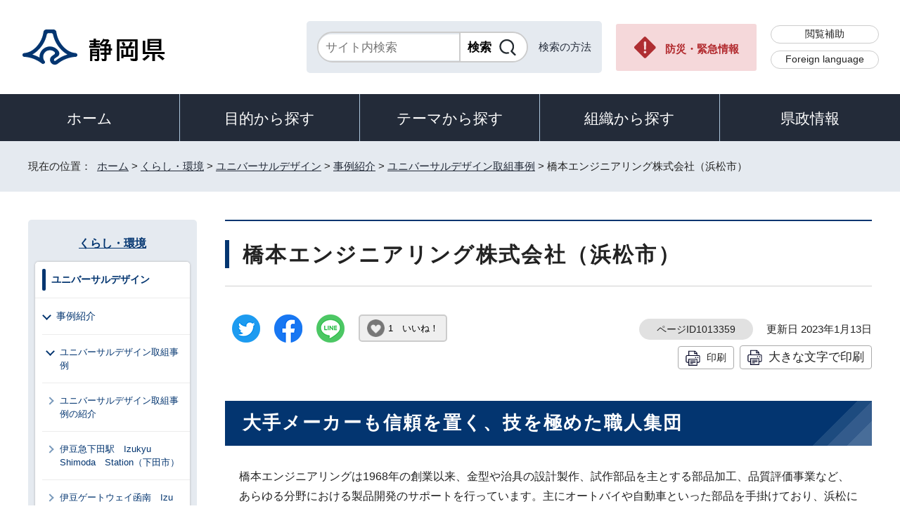

--- FILE ---
content_type: text/html
request_url: https://www.pref.shizuoka.jp/kurashikankyo/1002406/1002408/1002441/1013359.html
body_size: 9241
content:
<!DOCTYPE html>
<html lang="ja">
<head prefix="og: http://ogp.me/ns# fb: http://ogp.me/ns/fb# article: http://ogp.me/ns/article#">
<meta charset="UTF-8">
<!-- Google tag (gtag.js) -->
<script async src="https://www.googletagmanager.com/gtag/js?id=G-8LZFD1ET3R"></script>
<script>
window.dataLayer = window.dataLayer || [];
function gtag(){dataLayer.push(arguments);}
gtag('js', new Date());

gtag('config', 'G-8LZFD1ET3R');
</script>
<meta name="viewport" content="width=device-width,initial-scale=1.0,minimum-scale=1.0,maximum-scale=2.0,user-scalable=yes">
<title>橋本エンジニアリング株式会社（浜松市）｜静岡県公式ホームページ</title>
<meta name="keywords" content="静岡県公式ホームページ,しずおか,静岡県,静岡,shizuoka">
<meta name="google-site-verification" content="UW2xB5gGWGCybNTFK3GagNwoohvRV7EE5YfQX8zgcy8">
<meta name="meta-pankuzu" content="トップページ→くらし・環境→ユニバーサルデザイン→事例紹介→ユニバーサルデザイン取組事例→">
<meta name="modified_date" content="2023年1月13日">
<!--[if lt IE 9]>
<script src="../../../../_template_/_site_/_default_/_res/js/html5shiv-printshiv.min.js"></script>
<![endif]-->
<meta property="og:title" content="橋本エンジニアリング株式会社（浜松市）｜静岡県公式ホームページ">
<meta property="og:type" content="article">
<meta property="og:description" content="静岡県公式ホームページ">
<meta property="og:url" content="https://www.pref.shizuoka.jp/kurashikankyo/1002406/1002408/1002441/1013359.html">
<meta name="twitter:card" content="summary">
<meta property="og:image" content="https://www.pref.shizuoka.jp/_template_/_site_/_default_/_res/images/sns/ogimage.png">
<meta property="og:site_name" content="静岡県公式ホームページ">
<meta property="og:locale" content="ja_JP">
<script src="../../../../_template_/_site_/_default_/_res/js/jquery-3.5.1.min.js"></script>
<script>
//<!--
var FI = {};
FI.jQuery = jQuery.noConflict(true);
FI.smpcss = "../../../../_template_/_site_/_default_/_res/design/default_smp.css?a";
FI.ads_banner_analytics = true;
FI.open_data_analytics = true;
FI.open_new_window = true;
FI.page_id = 1013359;
FI.like_view_type = 2; //1:ハートのみ, 2:ハート 123　いいね, 3:ハート123, 4:ハートいいね　123
FI.like_unit = "いいね！"
FI.like_url_base = "//www3.pref.shizuoka.jp";
FI.like_ranking_icon = ["<img src=\"../../../../_template_/_site_/_default_/_res/design/images/top/like/rank1.png\" alt=\"1位\" width=\"42\" height=\"30\">",
"<img src=\"../../../../_template_/_site_/_default_/_res/design/images/top/like/rank2.png\" alt=\"2位\" width=\"42\" height=\"30\">",
"<img src=\"../../../../_template_/_site_/_default_/_res/design/images/top/like/rank3.png\" alt=\"3位\" width=\"42\" height=\"30\">"];
FI.like_category_id = 1002406;
//-->
</script>
<script src="../../../../_template_/_site_/_default_/_res/js/smp.js?a"></script>
<script src="../../../../_template_/_site_/_default_/_res/js/common.js?a" defer></script>
<script src="../../../../_template_/_site_/_default_/_res/js/pagetop_fade.js" defer></script>
<script src="../../../../_template_/_site_/_default_/_res/js/over.js" async></script>
<script src="../../../../_template_/_site_/_default_/_res/js/articleall.js" async></script>
<script src="../../../../_template_/_site_/_default_/_res/js/dropdown_menu.js" defer></script>
<script src="../../../../_template_/_site_/_default_/_res/js/like_count.js"></script>
<script src="../../../../_template_/_site_/_default_/_res/js/init.js"></script>
<script src="../../../../_template_/_site_/_default_/_res/js/fm_util.js" async></script>
<link id="cmncss" href="../../../../_template_/_site_/_default_/_res/design/default.css?a" rel="stylesheet" type="text/css" class="pconly">
<link id="printcss" href="../../../../_template_/_site_/_default_/_res/print_dummy.css" rel="stylesheet" type="text/css" class="pconly">
<link id="bgcss" href="../../../../_template_/_site_/_default_/_res/dummy.css" rel="stylesheet" type="text/css" class="pconly">
<script>
//<!--
var bgcss1 = "../../../../_template_/_site_/_default_/_res/a.css";
var bgcss2 = "../../../../_template_/_site_/_default_/_res/b.css";
var bgcss3 = "../../../../_template_/_site_/_default_/_res/c.css";
var bgcss4 = "../../../../_template_/_site_/_default_/_res/dummy.css";
// -->
</script>
<link rel="apple-touch-icon-precomposed" href="../../../../_template_/_site_/_default_/_res/images/apple-touch-icon-precomposed.png">
<link rel="shortcut icon" href="../../../../_template_/_site_/_default_/_res/favicon.ico" type="image/vnd.microsoft.icon">
<link rel="icon" href="../../../../_template_/_site_/_default_/_res/favicon.ico" type="image/vnd.microsoft.icon">
<script src="../../../../_template_/_site_/_default_/_res/js/kanaboweb_s.2.0.1.js"></script>
<script>
KanaboWeb.host_id = "pref.szok";
KanaboWeb.onTranslated = function() {
};
</script>
</head>
<body>
<noscript>
<p class="scriptmessage">当ホームページではjavascriptを使用しています。 javascriptの使用を有効にしなければ、一部の機能が正確に動作しない恐れがあります。お手数ですがjavascriptの使用を有効にしてください。</p>
</noscript>
<div id="wrapbg">
<div id="wrap">
<header id="headerbg" role="banner">
<div id="blockskip" class="pconly"><a href="#HONBUN">エンターキーを押すと、ナビゲーション部分をスキップし本文へ移動します。</a></div>
<div id="header">
<div id="tlogo">
<p><a href="https://www.pref.shizuoka.jp/"><img src="../../../../_template_/_site_/_default_/_res/design/images/header/tlogo.png" alt="静岡県公式ホームページ" width="210" height="54"></a></p>
</div>
<div id="util">
<div id="sitesearch">
<div class="formwrap">
<form action="https://search.pref.shizuoka.jp/search/shizuoka/search.html" id="search" method="get" name="search" role="search" target="”_blank”"><input autocomplete="off" id="key" name="q" placeholder="サイト内検索" size="20" title="サイト内検索" type="text" value="" /><input class="submit" name="検索" type="submit" value="検索" /></form>
<!-- ▲▲▲ END formwrap ▲▲▲ --></div>
<p class="use"><a href="../../../../about/site/search.html">検索の方法</a></p>
</div>
<p class="emergency pconly"><a href="../../../../bosaikinkyu/index.html">防災・緊急情報</a></p>
<ul>
<li><a href="../../../../about/site/hojyo.html">閲覧補助</a></li>
<li id="headerlang" lang="en"><a href="../../../../kensei/introduction/governor/1002053/index.html">Foreign language</a></li>
</ul>
</div>
</div>
</header>
<hr class="hide">
<nav id="gnavibg" role="navigation" aria-label="メインメニュー">
<div id="gnavi">
<ul id="topscate">
<li class="home"><a href="../../../../index.html">ホーム</a></li>
<li class="scate scate1">
<button class="tismenu" aria-expanded="false" aria-controls="list1">目的から探す</button>
<div id="list1" class="navi" aria-hidden="true">
<div class="gnavilower clearfix">
<p class="gnavidetail pconly">目的から探す</p>
<button class="gnaviclose pconly">閉じる</button>
<!-- ▲▲▲ END gnavilower ▲▲▲ --></div>
<ul class="clearfix">
<li><a href="/event_calendar.html">イベント</a></li>
<li><a href="/kensei/onlineservice/denshishinsei/1041985.html">電子申請</a></li>
<li><a href="/kensei/gyoseikaikaku/johokokai/1040879/1011377.html">オープンデータ・統計データ</a></li>
<li><a href="/kensei/pr/hiroba/index.html">ご意見・ご要望</a></li>
<li><a href="/kensei/gyoseikaikaku/johokokai/1002310/1067293/index.html">パブリックコメント</a></li>
<li><a href="/kensei/saiyoinfo/index.html">採用情報</a></li>
<li><a href="/kensei/joreikisoku/index.html">条例・規則・公報</a></li>
<li><a href="/1066349/index.html">申請書ダウンロード</a></li>
</ul>
<!-- ▲▲▲ END navi ▲▲▲ --></div>
<!-- ▲▲▲ END scate ▲▲▲ --></li>
<li class="scate scate2">
<button class="tismenu" aria-expanded="false" aria-controls="list2">テーマから探す</button>
<div id="list2" class="navi" aria-hidden="true">
<div class="gnavilower clearfix">
<p class="gnavidetail pconly">テーマから探す</p>
<button class="gnaviclose pconly">閉じる</button>
<!-- ▲▲▲ END gnavilower ▲▲▲ --></div>
<ul class="clearfix">
<li><a href="/kurashikankyo/index.html">くらし・環境</a></li>
<li><a href="/kenkofukushi/index.html">健康・福祉</a></li>
<li><a href="/kodomokyoiku/index.html">子ども・教育</a></li>
<li><a href="/kankosports/index.html">観光・スポーツ・交流</a></li>
<li><a href="/sangyoshigoto/index.html">産業・しごと</a></li>
<li><a href="/machizukuri/index.html">まちづくり・県土づくり</a></li>
</ul>
<!-- ▲▲▲ END navi ▲▲▲ --></div>
<!-- ▲▲▲ END scate ▲▲▲ --></li>
<li class="scate scate3">
<button class="tismenu" aria-expanded="false" aria-controls="list3">組織から探す</button>
<div id="list3" class="navi" aria-hidden="true">
<div class="gnavilower clearfix">
<p class="gnavidetail pconly">組織から探す</p>
<button class="gnaviclose pconly">閉じる</button>
<!-- ▲▲▲ END gnavilower ▲▲▲ --></div>
<ul class="clearfix">
<li><a href="/kensei/introduction/soshiki/index.html">県庁の組織</a></li>
<li><a href="/kensei/kengikai/index.html">静岡県議会</a></li>
<li><a href="/kodomokyoiku/school/kyoiku/index.html">教育委員会</a></li>
<li><a href="https://www.pref.shizuoka.jp/police/index.html">静岡県警察</a></li>
<li><a href="http://www.shizuoka-pho.jp/" target="_blank">県立病院<img src="/_template_/_site_/_default_/_res/images/parts/newwin2.gif" alt="外部リンク・新しいウィンドウで開きます" width="12" height="11" class="external"></a></li>
<li><a href="/kensei/link/1007806.html">県内市町</a></li>
</ul>
<!-- ▲▲▲ END navi ▲▲▲ --></div>
<!-- ▲▲▲ END scate ▲▲▲ --></li>
<li class="scate scate4">
<button class="tismenu" aria-expanded="false" aria-controls="list4">県政情報</button>
<div id="list4" class="navi" aria-hidden="true">
<div class="gnavilower clearfix">
<p class="gnavidetail pconly">県政情報</p>
<button class="gnaviclose pconly">閉じる</button>
<!-- ▲▲▲ END gnavilower ▲▲▲ --></div>
<ul class="clearfix">
<li><a href="/kensei/information/index.html">静岡県の紹介</a></li>
<li><a href="/kensei/introduction/index.html">県庁の情報</a></li>
<li><a href="/kensei/saiyoinfo/index.html">職員採用情報</a></li>
<li><a href="/kensei/keikaku/index.html">計画・プラン・構想</a></li>
<li><a href="/kurashikankyo/zei/index.html">税金</a></li>
<li><a href="/kensei/zaiseisuito/index.html">財政・出納・監査</a></li>
<li><a href="/kensei/shisetsu/index.html">施設・県の機関案内</a></li>
<li><a href="/kensei/joreikisoku/index.html">条例・規則・公報</a></li>
<li><a href="/kensei/shichozaisei/index.html">市町の行財政</a></li>
<li><a href="/kensei/nyusatsukobai/index.html">入札・公募・公売</a></li>
<li><a href="/kensei/gyoseikaikaku/index.html">行政改革・情報公開</a></li>
<li><a href="/kensei/pr/index.html">広聴・広報</a></li>
<li><a href="/kensei/onlineservice/index.html">オンラインサービス</a></li>
<li><a href="/kensei/chiikikyoku/index.html">地域局</a></li>
<li><a href="/kensei/kengikai/index.html">静岡県議会</a></li>
<li><a href="/kensei/senkyo/index.html">選挙</a></li>
<li><a href="/kensei/link/index.html">県政関連リンク集</a></li>
</ul>
<!-- ▲▲▲ END navi ▲▲▲ --></div>
<!-- ▲▲▲ END scate ▲▲▲ --></li>
</ul>
</div>
</nav>
<hr class="hide">
<nav id="tpath" role="navigation" aria-label="現在の位置">
<p>現在の位置：&nbsp;
<a href="https://www.pref.shizuoka.jp/">ホーム</a> &gt;
<a href="../../../../kurashikankyo/index.html">くらし・環境</a> &gt;
<a href="../../../../kurashikankyo/1002406/index.html">ユニバーサルデザイン</a> &gt;
<a href="../../../../kurashikankyo/1002406/1002408/index.html">事例紹介</a> &gt;
<a href="../../../../kurashikankyo/1002406/1002408/1002441/index.html">ユニバーサルデザイン取組事例</a> &gt;
橋本エンジニアリング株式会社（浜松市）
</p>
</nav>
<hr class="hide">
<div id="pagebody" class="clearfix lnavileft">
<p class="skip"><a id="HONBUN">ここから本文です。</a></p>
<main id="page" role="main">
<article id="content">
<div id="voice">
<h1>橋本エンジニアリング株式会社（浜松市）</h1>
<div class="box">
<div class="sns ai_skip rs_skip rs_preserve">
<div id="tw"><a href="https://twitter.com/intent/tweet?text=%E6%A9%8B%E6%9C%AC%E3%82%A8%E3%83%B3%E3%82%B8%E3%83%8B%E3%82%A2%E3%83%AA%E3%83%B3%E3%82%B0%E6%A0%AA%E5%BC%8F%E4%BC%9A%E7%A4%BE%EF%BC%88%E6%B5%9C%E6%9D%BE%E5%B8%82%EF%BC%89%ef%bd%9c%E9%9D%99%E5%B2%A1%E7%9C%8C%E5%85%AC%E5%BC%8F%E3%83%9B%E3%83%BC%E3%83%A0%E3%83%9A%E3%83%BC%E3%82%B8&url=https%3A%2F%2Fwww.pref.shizuoka.jp%2Fkurashikankyo%2F1002406%2F1002408%2F1002441%2F1013359.html" target="_blank"><img alt="ツイッターでツイート" height="40" src="../../../../_template_/_site_/_default_/_res/images/sns/tweet.png" width="40"></a></div>

<div id="fb"><a href="https://www.facebook.com/sharer.php?u=https%3A%2F%2Fwww.pref.shizuoka.jp%2Fkurashikankyo%2F1002406%2F1002408%2F1002441%2F1013359.html&t=%E6%A9%8B%E6%9C%AC%E3%82%A8%E3%83%B3%E3%82%B8%E3%83%8B%E3%82%A2%E3%83%AA%E3%83%B3%E3%82%B0%E6%A0%AA%E5%BC%8F%E4%BC%9A%E7%A4%BE%EF%BC%88%E6%B5%9C%E6%9D%BE%E5%B8%82%EF%BC%89%ef%bd%9c%E9%9D%99%E5%B2%A1%E7%9C%8C%E5%85%AC%E5%BC%8F%E3%83%9B%E3%83%BC%E3%83%A0%E3%83%9A%E3%83%BC%E3%82%B8" target="_blank"><img alt="フェイスブックでシェア" height="40" src="../../../../_template_/_site_/_default_/_res/images/sns/share.png" width="40"></a></div>

<div id="snsline"><a href="https://line.me/R/msg/text/?%E6%A9%8B%E6%9C%AC%E3%82%A8%E3%83%B3%E3%82%B8%E3%83%8B%E3%82%A2%E3%83%AA%E3%83%B3%E3%82%B0%E6%A0%AA%E5%BC%8F%E4%BC%9A%E7%A4%BE%EF%BC%88%E6%B5%9C%E6%9D%BE%E5%B8%82%EF%BC%89%ef%bd%9c%E9%9D%99%E5%B2%A1%E7%9C%8C%E5%85%AC%E5%BC%8F%E3%83%9B%E3%83%BC%E3%83%A0%E3%83%9A%E3%83%BC%E3%82%B8%0d%0ahttps%3A%2F%2Fwww.pref.shizuoka.jp%2Fkurashikankyo%2F1002406%2F1002408%2F1002441%2F1013359.html" target="_blank"><img alt="ラインでシェア" height="40" src="../../../../_template_/_site_/_default_/_res/images/sns/lineit.png" width="40"></a></div>
</div>
<div class="like"><button class="fi_like" data-likekey="1013359" data-liketitle="橋本エンジニアリング株式会社（浜松市）" data-likecategory="1002406">いいね！</button></div>
<p class="update">
<span class="idnumber">ページID1013359</span>　
更新日
2023年1月13日
</p>
<p class="printbtn pconly"><span class="print pconly"><a href="javascript:void(0);" onclick="print(); return false;">印刷</a></span><span class="printl"><a href="javascript:void(0);" onclick="printData(); return false;">大きな文字で印刷</a></span></p>
<!-- ▲▲▲ END box ▲▲▲ --></div>
<h2>大手メーカーも信頼を置く、技を極めた職人集団</h2>
<p>橋本エンジニアリングは1968年の創業以来、金型や治具の設計製作、試作部品を主とする部品加工、品質評価事業など、あらゆる分野における製品開発のサポートを行っています。主にオートバイや自動車といった部品を手掛けており、浜松に拠点を置く大手メーカーからも大きな信頼を得ています。</p><p>近年では、その匠の技を他業種へと展開して、医療機器や介護・福祉機器を自社で開発・製作しています。中でも車椅子の開発においては、世界最軽量化を実現するなど使いやすさを追い求め、ユニバーサルデザイン（UD）に配慮した製品を生み出しています。</p><p>また浜松市が主催する小中学校でのUD出前講座の講師を務め、身近にあるUDの事例紹介や車椅子の体験などを通じて、UDへの理解を広める活動も行っています。</p>
<p class="imageleft"><img src="../../../../_res/projects/default_project/_page_/001/013/359/1-1syaya.jpg" alt="写真：橋本エンジニアリング1" width="350" height="262"></p>
<p class="imageleft"><img src="../../../../_res/projects/default_project/_page_/001/013/359/1-2recruit-img011.jpg" alt="写真：橋本エンジニアリング2" width="350" height="246"></p>
<p class="imageleft"><img src="../../../../_res/projects/default_project/_page_/001/013/359/1-3demaekouza.jpg" alt="写真：橋本エンジニアリング3" width="350" height="233"></p>
<h2>快適な車椅子生活を叶えるため、使いやすさを追い求める</h2>
<p>車椅子は足の不自由な方にとって、大切な移動手段のひとつです。高齢化が進む現代社会では、介護などで車椅子を日常的に必要とする方が増えています。しかし、一般的な既製の車椅子は汎用性を重視しているため体に合わないことも多く、重さも約15〜18kgあり、使用者が自走する時はもちろん、押したり運んだりする介助者側の負担も大きいのです。そこで橋本裕司社長は、快適な車椅子生活を叶えることを目指して、世界最軽量のオーダーメイド車椅子の開発に挑戦しました。</p>
<p>車椅子のフレームには、カーボンよりも低価格で、軽くて剛性が高いマグネシウム合金を採用しました。マグネシウムは可燃性ゆえ取り扱いが難しく、また曲がりにくいため加工が難しい素材ですが、橋本エンジニアリングは高い専門技術を活かして、日本で初めて車椅子のフレームとして使用することに成功しました。これを様々な部材を組み合わせることで、世界最軽量の車椅子「MC-X」を完成させたのです。重量約6kgと従来品の約2分の1という軽さで、デザイン性にもこだわった製品は、2014年にグッドデザイン賞を受賞しました。【橋本エンジニアリング株式会社（浜松市）2へ続く】</p>
<ul class="objectlink">
<li>
<a href="../../../../kurashikankyo/1002406/1002408/1002441/1013360.html">橋本エンジニアリング株式会社（浜松市）2</a>
</li>
</ul>
<p class="imageleft"><img src="../../../../_res/projects/default_project/_page_/001/013/359/2-1mcx2-img01.jpg" alt="写真：橋本エンジニアリング4" width="300" height="212"></p>
<p class="imageleft"><img src="../../../../_res/projects/default_project/_page_/001/013/359/2-2mcx-top-image.jpg" alt="写真：橋本エンジニアリング5" width="350" height="232"></p>
<h2>企業情報</h2>
<ul>
<li>浜松市浜北区平口5559</li>
<li>電話番号：053-587-6508</li>
<li>ファクス番号：053-587-2289</li>
<li>受付時間：8時~17時</li>
</ul>
<ul class="objectlink">
<li>
<a href="http://www.hashimoto-eg.com" target="_blank">橋本エンジニアリング　ホームページ<span class="small">（外部リンク）</span><img src="../../../../_template_/_site_/_default_/_res/images/parts/newwin1.gif" alt="新しいウィンドウで開きます" width="12" height="11" class="external"></a>
</li>
</ul>
<div id="reference">
<h2><span>このページに関する</span>お問い合わせ</h2>
<p><span class="department">くらし・環境部県民生活局県民生活課</span><br>〒420-8601　静岡市葵区追手町9-6<br>電話番号：054-221-3341<br>ファクス番号：054-221-2642<br><a href="mailto:shohi@pref.shizuoka.lg.jp" class="mail">shohi@pref.shizuoka.lg.jp</a></p>
</div>
</div>
</article>
</main>
<hr class="hide">
<nav id="lnavi" role="navigation" aria-labelledby="localnav">
<div id="menubg">
<div id="menu" class="articleall">
<h2 id="localnav" class="plus"><a href="../../../../kurashikankyo/index.html">くらし・環境</a></h2>
<div class="menuwrap">
<h3><a href="../../../../kurashikankyo/1002406/index.html">ユニバーサルデザイン</a></h3>
<h4><a href="../../../../kurashikankyo/1002406/1002408/index.html">事例紹介</a></h4>
<h5><a href="../../../../kurashikankyo/1002406/1002408/1002441/index.html">ユニバーサルデザイン取組事例</a></h5>
<ul class="lmenu">
<li><a href="../../../../kurashikankyo/1002406/1002408/1002441/1012683.html">ユニバーサルデザイン取組事例の紹介</a></li>
<li><a href="../../../../kurashikankyo/1002406/1002408/1002441/1013317.html">伊豆急下田駅　Izukyu　Shimoda　Station（下田市）</a></li>
<li><a href="../../../../kurashikankyo/1002406/1002408/1002441/1013335.html">伊豆ゲートウェイ函南　Izu　Gateway　Kannami（函南町）</a></li>
<li><a href="../../../../kurashikankyo/1002406/1002408/1002441/1013325.html">伊豆箱根タクシーグループ　Izuhakone　Taxi　Group（三島市）</a></li>
<li><a href="../../../../kurashikankyo/1002406/1002408/1002441/1013338.html">東名高速道路　EXPASA足柄　下り　Tomei　Expressway　AshigaraSA（Aichi-bound）（小山町）</a></li>
<li><a href="../../../../kurashikankyo/1002406/1002408/1002441/1013316.html">修善寺図書館　Shuzenji　Library（伊豆市）</a></li>
<li><a href="../../../../kurashikankyo/1002406/1002408/1002441/1013345.html">歩行者支援システム（高度化PICS）（三島市など）</a></li>
<li><a href="../../../../kurashikankyo/1002406/1002408/1002441/1013330.html">碧き凪ぎの宿明治館　Aoki　NaginoYado　Meijikan（伊豆市）</a></li>
<li><a href="../../../../kurashikankyo/1002406/1002408/1002441/1013329.html">熱川プリンスホテル　Atagawa　Prince　Hotel（東伊豆町）</a></li>
<li><a href="../../../../kurashikankyo/1002406/1002408/1002441/1013323.html">心湯の里　SAZANA　Shinyunoyado　SAZANA（東伊豆町）</a></li>
<li><a href="../../../../kurashikankyo/1002406/1002408/1002441/1013318.html">青山やまと　Seizan　Yamato（伊東市）</a></li>
<li><a href="../../../../kurashikankyo/1002406/1002408/1002441/1013343.html">藤乃煌　富士御殿場　GLAMPING　FUJINO　KIRAMEKI（御殿場市）</a></li>
<li><a href="../../../../kurashikankyo/1002406/1002408/1002441/1013342.html">水庭の旅籠　すみよし館　SumiyoshiKan（伊豆の国市）</a></li>
<li><a href="../../../../kurashikankyo/1002406/1002408/1002441/1013363.html">古屋旅館（熱海市）</a></li>
<li><a href="../../../../kurashikankyo/1002406/1002408/1002441/1013364.html">古屋旅館（熱海市）2</a></li>
<li><a href="../../../../kurashikankyo/1002406/1002408/1002441/1013365.html">伊豆天城湯ヶ島温泉白壁（伊豆市）</a></li>
<li><a href="../../../../kurashikankyo/1002406/1002408/1002441/1013366.html">伊豆天城湯ヶ島温泉白壁（伊豆市）2</a></li>
<li><a href="../../../../kurashikankyo/1002406/1002408/1002441/1013326.html">大室山登山リフト　Omuroyama　Mountain　Lift（伊東市）</a></li>
<li><a href="../../../../kurashikankyo/1002406/1002408/1002441/1013337.html">御殿場プレミアム・アウトレット　Gotemba　Premium　Outlets（御殿場市）</a></li>
<li><a href="../../../../kurashikankyo/1002406/1002408/1002441/1013327.html">ジオリア　Georia（伊豆市）</a></li>
<li><a href="../../../../kurashikankyo/1002406/1002408/1002441/1013331.html">昭和の森会館　Syowanomori　Hall（伊豆市）</a></li>
<li><a href="../../../../kurashikankyo/1002406/1002408/1002441/1013334.html">土肥金山　Toi　Gold　Mine（伊豆市）</a></li>
<li><a href="../../../../kurashikankyo/1002406/1002408/1002441/1013339.html">マウントフジトレイルステーション　Mt.FUJI　TRAIL　STATION（御殿場市）</a></li>
<li><a href="../../../../kurashikankyo/1002406/1002408/1002441/1013332.html">三島スカイウォーク　Mishima　Sky　Walk（三島市）</a></li>
<li><a href="../../../../kurashikankyo/1002406/1002408/1002441/1013352.html">はままつフラワーパーク（浜松市）</a></li>
<li><a href="../../../../kurashikankyo/1002406/1002408/1002441/1013353.html">はままつフラワーパーク（浜松市）2</a></li>
<li><a href="../../../../kurashikankyo/1002406/1002408/1002441/1013354.html">浜松科学館みらいーら（浜松市）</a></li>
<li><a href="../../../../kurashikankyo/1002406/1002408/1002441/1013355.html">浜松科学館みらいーら（浜松市）2</a></li>
<li><a href="../../../../kurashikankyo/1002406/1002408/1002441/1013356.html">浜松科学館みらいーら（浜松市）3</a></li>
<li><a href="../../../../kurashikankyo/1002406/1002408/1002441/1013319.html">出汁専門店「おだし香紡」　Odashi　Koubou（三島市）</a></li>
<li><a href="../../../../kurashikankyo/1002406/1002408/1002441/1013336.html">金時力まんじゅう　お食事処金時亭　KintokiTikaraManjyu　RestrantKintoki-tei（御殿場市）</a></li>
<li><a href="../../../../kurashikankyo/1002406/1002408/1002441/1013314.html">青いかば旅行社　Aoikaba　Travel　Agency（伊東市）</a></li>
<li><a href="../../../../kurashikankyo/1002406/1002408/1002441/1013328.html">伊豆市役所　Izu　City　Office（伊豆市）</a></li>
<li><a href="../../../../kurashikankyo/1002406/1002408/1002441/1013315.html">下田料理飲食店組合　Shimoda　Cooking　Union（下田市）</a></li>
<li><a href="../../../../kurashikankyo/1002406/1002408/1002441/1013320.html">静岡県専門調理師連合会「瑞松会」　Zuisyoukai（伊東市）</a></li>
<li><a href="../../../../kurashikankyo/1002406/1002408/1002441/1013321.html">トラベルヘルパーセンター東伊豆　Travel　Helper　Center　Higashi　Izu（東伊豆町）</a></li>
<li><a href="../../../../kurashikankyo/1002406/1002408/1002441/1013324.html">企業組合松崎桑葉ファーム　Matsuzaki　Souba　Farm（松崎町）</a></li>
<li><a href="../../../../kurashikankyo/1002406/1002408/1002441/1013340.html">御厨おもてなし倶楽部　Mikuriya　Omotenashi　Club（御殿場市）</a></li>
<li><a href="../../../../kurashikankyo/1002406/1002408/1002441/1013333.html">三島市役所　Mishima　City　Office（三島市）</a></li>
<li><a href="../../../../kurashikankyo/1002406/1002408/1002441/1013322.html">ラクタビスト　Rakutabis（西伊豆町）</a></li>
<li><a href="../../../../kurashikankyo/1002406/1002408/1002441/1013346.html">千代田タクシー株式会社（静岡市）</a></li>
<li><a href="../../../../kurashikankyo/1002406/1002408/1002441/1013347.html">千代田タクシー株式会社（静岡市）2</a></li>
<li><a href="../../../../kurashikankyo/1002406/1002408/1002441/1013348.html">株式会社ローカルトラベルパートナーズ（静岡市）</a></li>
<li><a href="../../../../kurashikankyo/1002406/1002408/1002441/1013349.html">ローカルトラベルパートナーズ（静岡市）2</a></li>
<li><a href="../../../../kurashikankyo/1002406/1002408/1002441/1013357.html">杉山メディアサポート株式会社（浜松市）</a></li>
<li><a href="../../../../kurashikankyo/1002406/1002408/1002441/1013358.html">杉山メディアサポート株式会社（浜松市）2</a></li>
<li><a href="../../../../kurashikankyo/1002406/1002408/1002441/1013361.html">特定非営利活動法人しずおかLGBTQ+（静岡市）</a></li>
<li><a href="../../../../kurashikankyo/1002406/1002408/1002441/1013362.html">特定非営利活動法人しずおかLGBTQ+（静岡市）2</a></li>
<li class="choice" aria-current="page">橋本エンジニアリング株式会社（浜松市）</li>
<li><a href="../../../../kurashikankyo/1002406/1002408/1002441/1013360.html">橋本エンジニアリング株式会社（浜松市）2</a></li>
<li><a href="../../../../kurashikankyo/1002406/1002408/1002441/1013344.html">ダイバーシティ研修　Diversity　workshop（伊豆市）</a></li>
<li><a href="../../../../kurashikankyo/1002406/1002408/1002441/1013341.html">富士山サマースポーツフェスティバル　Fujisan　Summer　Sports　festivai（御殿場市）</a></li>
<li><a href="../../../../kurashikankyo/1002406/1002408/1002441/1013350.html">風の森ファーム&amp;ユニバーサル農業研究会＠ふくろい</a></li>
<li><a href="../../../../kurashikankyo/1002406/1002408/1002441/1013351.html">風の森ファーム＆ユニバーサル農業研究会＠ふくろい（袋井市）2</a></li>
</ul>
</div>
</div>
</div>
</nav>
</div>
<hr class="hide">
<aside id="guidebg" role="complementary">
<div id="guide">
<p class="pagetop"><a href="#wrap"><img src="../../../../_template_/_site_/_default_/_res/design/images/page/mark_pagetop.png" alt="ページの先頭へ" width="63" height="63"></a></p>
<ul>
<li><a href="javascript:history.back();" class="pageback">前のページへ戻る</a></li>
<li><a href="https://www.pref.shizuoka.jp/" class="pagehome">ホームへ戻る</a></li>
</ul>
</div>
</aside>
<hr class="hide">
<nav id="jssmpbtmnavi" class="smponly">
<ul>
<li id="jssmpbtmnavi01">
<div id="smpmenu" class="bmenu">
<button class="hnmenu hnplus" aria-controls="gnavismp" aria-expanded="false"><span>テーマ</span></button>
<div id="gnavismp" aria-hidden="true" class="clearfix openmenu">
<div class="theme searchcate">
<h2><span class="h2title">テーマから探す</span></h2>
<ul class="flexstyle1">
<li class="imglink">
<a href="/kurashikankyo/index.html"><img src="https://www.pref.shizuoka.jp/_res/projects/default_project/_page_/001/000/001/theame/theame_01.png" alt="" width="51" height="51">
<span>くらし・環境</span>
</a></li>
<li class="imglink">
<a href="/kenkofukushi/index.html"><img src="https://www.pref.shizuoka.jp/_res/projects/default_project/_page_/001/000/001/theame/theame_02.png" alt="" width="51" height="51">
<span>健康・福祉</span>
</a></li>
<li class="imglink">
<a href="/kodomokyoiku/index.html"><img src="https://www.pref.shizuoka.jp/_res/projects/default_project/_page_/001/000/001/theame/theame_03.png" alt="" width="51" height="51">
<span>子ども・教育</span>
</a></li>
<li class="imglink">
<a href="/kankosports/index.html"><img src="https://www.pref.shizuoka.jp/_res/projects/default_project/_page_/001/000/001/theame/theame_04.png" alt="" width="51" height="51">
<span>観光・スポーツ・交流</span>
</a></li>
<li class="imglink">
<a href="/sangyoshigoto/index.html"><img src="https://www.pref.shizuoka.jp/_res/projects/default_project/_page_/001/000/001/theame/theame_05.png" alt="" width="51" height="51">
<span>産業・しごと</span>
</a></li>
<li class="imglink">
<a href="/machizukuri/index.html"><img src="https://www.pref.shizuoka.jp/_res/projects/default_project/_page_/001/000/001/theame/theame_06_2.png" alt="" width="51" height="51">
<span>まちづくり・県土づくり</span>
</a></li>
</ul>
</div>
<button class="hnclose pconly">閉じる</button>
</div>
</div>
</li>
<li id="jssmpbtmnavi02"></li>
<li id="jssmpbtmnavi03"><a href="../../../../bosaikinkyu/index.html">防災・緊急情報</a></li>
</ul>
</nav>
<hr class="hide">
<footer role="contentinfo">
<div id="footerbg">
<div id="footer" class="clearfix">
<div id="add" class="clearfix">
<h2><img src="../../../../_template_/_site_/_default_/_res/design/images/footer/flogo.png" alt="静岡県" width="207" height="55"></h2>
<address>
静岡県　法人番号 7000020220001<br>
〒420-8601　静岡県静岡市葵区追手町9番6号
</address>
<div id="addlink">
<ul>
<li class="imglink"><a href="../../../../kensei/pr/hiroba/1007313.html">各種お問い合わせ</a></li>
<li class="imglink"><a href="../../../../kensei/introduction/kenchosha/1002011/1009017.html">県庁へのアクセス</a></li>
</ul>
</div>
</div>
<div id="footernavi">
<ul>
<li><a href="../../../../about/link.html">著作権・リンクについて</a></li>
<li><a href="../../../../kensei/gyoseikaikaku/kojinjohohogo/1001987/1007786.html">個人情報保護について</a></li>
<li><a href="../../../../about/accesibility/1007779.html">静岡県公式ホームページウェブアクセシビリティ方針について</a></li>
<li><a href="../../../../kensei/link/index.html">リンク集</a></li>
<li><a href="../../../../sitemap.html">サイトマップ</a></li>
</ul>
</div>
</div>
</div>
<div id="copy">
<p lang="en">Copyright &copy; Shizuoka Prefecture. All Rights Reserved.</p>
</div>
</footer>
</div>
</div>
<!-- xmldata for linkcheck start
<linkdata>
<pageid>1013359</pageid>
<pagetitle>橋本エンジニアリング株式会社（浜松市）</pagetitle>
<pageurl>https://www.pref.shizuoka.jp/kurashikankyo/1002406/1002408/1002441/1013359.html</pageurl>
<device>p</device>
<groupid>G040020010</groupid>
<groupname>G040020010 くらし・環境部県民生活局県民生活課</groupname>
<linktitle></linktitle>
<linkurl></linkurl>
</linkdata>
xmldata for linkcheck end  -->
<script type="text/javascript" src="/_Incapsula_Resource?SWJIYLWA=719d34d31c8e3a6e6fffd425f7e032f3&ns=1&cb=1304027566" async></script></body>
</html>
